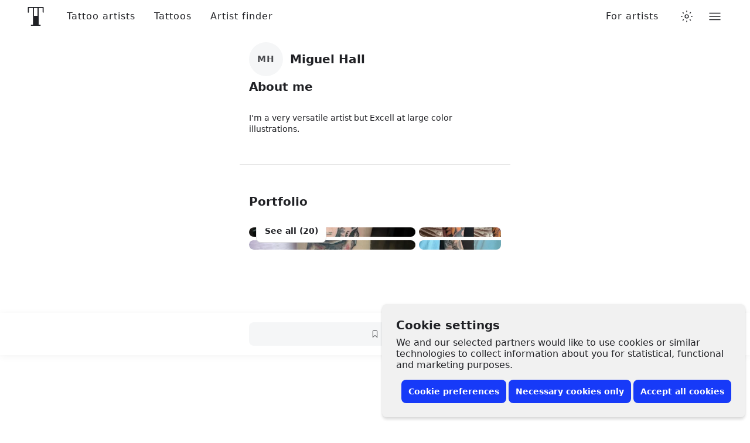

--- FILE ---
content_type: text/javascript
request_url: https://www.tattoodo.com/static/assets/910fa38b.js
body_size: 4210
content:
"use strict";(self.webpackChunktattoodo_web=self.webpackChunktattoodo_web||[]).push([[37834],{83431:(e,t,l)=>{l.d(t,{C:()=>v});var n=l(98661),a=l(94184),r=l.n(a),o=l(906),i=l(31034),c=l(22217),d=l(2157);const u={badge:"QqefMDV",badgeIcon:"u4NQcVZ",badgeText:"RteGFIN",stack:"g41XNM7",clickableIcon:"IGcQfZ4"};function s(e){let{code:t}=e;const[l,a]=(0,n.useState)(!1),r=(0,n.useCallback)((()=>{navigator.clipboard.writeText(t),a(!0),setTimeout((()=>a(!1)),2e3)}),[t]);return n.default.createElement(i.z,{style:"primary",label:l?"Copied!":"Copy code",icon:"duplicate-bold",onClick:r})}const m={popular:"star-rating",best_match:"heart",nearby:"location-pin",asap:"calendar-soft",campaign:"offer",coupon:null,exclusive:"sprinkle"};function v(e){let{badge:t,stack:l}=e;const[a,v]=(0,n.useState)(!1),h=(0,n.useMemo)((()=>({color:t.text_color,backgroundColor:t.background_color})),[t]),f=m[t.type],g=(0,n.useCallback)((e=>{e.stopPropagation(),v(!0)}),[]),w=n.default.createElement(n.default.Fragment,null,f?n.default.createElement("div",{className:u.badgeIcon},n.default.createElement(c.Z,{name:f})):null,n.default.createElement("div",{className:u.badgeText},t.label),t.description?n.default.createElement("span",{className:u.clickableIcon},n.default.createElement(c.Z,{name:"info-encircled-hollow"})):null);return t.description?n.default.createElement("button",{type:"button",onClick:g,className:r()(u.badge,l&&u.stack),style:h,key:`badge-${t.type}`},w,a?n.default.createElement(d.ZP,{into:d.ag.popup_modal},n.default.createElement(o.ZP,{narrow:!0,withTop:!1,zIndex:500,onClose:()=>v(!1)},n.default.createElement(o.Yb,null,n.default.createElement(o.QT,{title:t.label,description:t.description,centered:!0})),n.default.createElement(o.p3,{stackOnMobile:!0,fillWidth:!0},t.coupon_code?n.default.createElement(s,{code:t.coupon_code}):null,n.default.createElement(i.z,{style:"secondary",label:"Close",onClick:()=>v(!1)})))):null):n.default.createElement("div",{className:r()(u.badge,l&&u.stack),style:h,key:`badge-${t.type}`},w)}},36235:(e,t,l)=>{l.d(t,{a:()=>c});var n=l(98661),a=l(94184),r=l.n(a),o=l(83431);const i={container:"HfunIJM",badge:"hwUCCat",stack:"Gb5Jev8"};function c(e){let{badges:t,stack:l,children:a}=e;return n.default.createElement("div",{className:r()(i.container,l&&i.stack)},null==t?void 0:t.map((e=>n.default.createElement("div",{key:e.label,className:i.badge},n.default.createElement(o.C,{badge:e})))),n.Children.toArray(a).map(((e,t)=>n.default.createElement("div",{key:t,className:i.badge},e))))}},63695:(e,t,l)=>{l.d(t,{K:()=>d});var n=l(98661);const a={shield:"shield-with-checkmark",checkmark:"checkmark-encircled",fallback:"icon",verified:"checkmark-badge-filled"};var r=l(906),o=l(22217),i=l(2157);const c={button:"tzOAHJ3",bigIcon:"a4vb79o"};function d(e){let{certificate:t,size:l=26}=e;const[d,u]=(0,n.useState)(!1),s=(0,n.useCallback)((e=>{e.stopPropagation(),e.preventDefault(),u(!0)}),[]);return n.default.createElement(n.default.Fragment,null,n.default.createElement("button",{className:c.button,onClick:s,title:t.title,style:{"--size":`${l}px`},type:"button"},n.default.createElement(o.Z,{name:a[t.icon_type]})),d?n.default.createElement(i.ZP,{into:i.ag.popup_modal},n.default.createElement(r.ZP,{narrow:!0,withTop:!1,onClose:()=>u(!1)},n.default.createElement(r.Yb,null,n.default.createElement("div",{className:c.bigIcon},n.default.createElement(o.Z,{name:a[t.icon_type]})),n.default.createElement(r.QT,{title:t.title,description:t.description||t.short_description,centered:!0})))):null)}},94746:(e,t,l)=>{l.d(t,{c:()=>w,Z:()=>k});var n=l(98661),a=l(94184),r=l.n(a),o=l(66165),i=l(20451);const c="WXs3xRW",d="vcRDwEj",u="Jkg65Th",s="UXZEh22",m="FjjSp04",v="w4QQIwu",h="VyLLeRp",f="xbKDPeP",g="dBPicyZ",w=-1,p=(0,n.memo)((function(e){let{onScrollLeft:t,onScrollRight:l,onClick:a}=e;const r=(0,n.useRef)(null);return(0,n.useEffect)((()=>{if(!r.current)return;r.current.scrollLeft=(r.current.scrollWidth-r.current.offsetWidth)/2;const e=r.current.scrollLeft,n=()=>{var n;const a=null===(n=r.current)||void 0===n?void 0:n.scrollLeft;void 0!==a&&(a<e-20&&t(),a>e+20&&l())};return r.current.addEventListener("scroll",n),()=>{var e;null===(e=r.current)||void 0===e||e.removeEventListener("scroll",n)}}),[r.current,t,l]),n.default.createElement("button",{type:"button",className:f,onClick:a,ref:r},n.default.createElement("div",{className:g}))})),E=(0,n.memo)((function(e){let{withOnClick:t,isActive:l,isVisible:a,image:c,index:d,onClick:f,onStaleClick:g}=e;const[E,k]=(0,n.useState)({width:c.width,height:c.height}),{ratio:b,maxImageWidthPercentage:y,lazyload:C}=(0,i.o_)(),N=(0,n.useRef)(null),x=E.width/E.height*b,M=100*Math.min(x,y)+"%";(0,n.useEffect)((()=>{if(!N.current||l||!f)return;const e=()=>{null==f||f(d)};return"ontouchstart"in window?N.current.addEventListener("touchstart",e):N.current.addEventListener("click",e),()=>{var t,l;null===(t=N.current)||void 0===t||t.removeEventListener("click",e),null===(l=N.current)||void 0===l||l.removeEventListener("touchstart",e)}}),[N.current,l,d,f]),(0,n.useEffect)((()=>{if(!N.current||!l||!f&&!g)return;const e=()=>g(d);return g&&N.current.addEventListener("click",e),()=>{var t;null===(t=N.current)||void 0===t||t.removeEventListener("click",e)}}),[N.current,l,g]);const L=(0,n.useCallback)((()=>{null==f||f(d-1)}),[]),Z=(0,n.useCallback)((()=>{null==f||f(d+1)}),[]),I=(0,n.useCallback)((e=>{if(c.width!==w&&c.height!==w)return;const t=e.target;k({width:t.naturalWidth,height:t.naturalHeight})}),[c]),_=!C&&d<=2,P=n.default.createElement(n.default.Fragment,null,l?n.default.createElement(p,{key:c.url,onClick:()=>null==f?void 0:f(d),onScrollLeft:L,onScrollRight:Z}):null,n.default.createElement(o.Z,{key:c.url,src:c.url,width:300,className:h,lazy:!_,onLoad:I,fetchPriority:_?"high":void 0})),S=r()(u,a&&m,l&&v,t&&s);return n.default.createElement("div",{ref:N,className:S,style:l?{flexBasis:M}:void 0},P)})),k=(0,n.memo)((function(e){let{images:t,onClick:l}=e;const{ratio:a}=(0,i.o_)(),[r,o]=(0,n.useState)(0),u=(0,n.useMemo)((()=>{const e=[],l=Math.max(0,r-2),n=Math.min(t.length-1,r+2);for(let a=l;a<=n;a++)e.push({image:t[a],index:a});return e}),[r,t]),s=(0,n.useMemo)((()=>0===r?[0,1,2]:r===t.length-1?[t.length-3,t.length-2,t.length-1]:[r-1,r,r+1]),[r,t]),m=(0,n.useCallback)((e=>{o(Math.max(0,Math.min(t.length-1,e)))}),[o,t,r]),v=(0,n.useCallback)((e=>{null==l||l(e)}),[l]),h=(0,n.useMemo)((()=>({paddingTop:100*a+"%"})),[a]),f=t.length>1;return n.default.createElement("div",{className:c,style:h},n.default.createElement("div",{className:d},u.map((e=>{const{image:t,index:a}=e,o=s.includes(a),i=a===r;return n.default.createElement(E,{key:`${t.url}${a}`,index:a,image:t,isActive:i,isVisible:o,withOnClick:f&&!i,onClick:f?m:void 0,onStaleClick:l?v:void 0})}))))}))},20451:(e,t,l)=>{l.d(t,{Gq:()=>i,o_:()=>o});var n=l(98661);const a={ratio:9/16,maxImageWidthPercentage:.85,lazyload:!0},r=(0,n.createContext)(a),o=()=>(0,n.useContext)(r),i=function(e){const t={...a,...e};return n.default.createElement(r.Provider,{value:t},e.children)}},43183:(e,t,l)=>{l.r(t),l.d(t,{default:()=>Z});var n=l(98661),a=l(73431),r=l.n(a),o=l(94184),i=l.n(o),c=l(24742),d=l(71674),u=l(32897),s=l(30048),m=l(22217),v=l(42855),h=l(92938),f=l(2157);const g="Ngjl8UB",w="quhdW3T",p="AnaESRI",E="lIBhxcR",k="f3WRgF0",b="tljKalS",y="doP54Hc",C="RJHWYDA",N="NkKtagr",x=r()(.2,0,.4,1),M=[600,1280,1800],L=(e,t)=>{const l=e.width,n=e.height,a=l/n,r=n/l,o=window.innerWidth-32,i=window.innerHeight-32,c=Math.min(o,t?1/0:l),d=Math.min(c*r,t?1/0:n),u=Math.min(i,t?1/0:n),s=Math.min(u*a,t?1/0:l);return"x"===(c*d<u*s?"x":"y")?{width:c,height:d}:{height:u,width:s}},Z=(0,n.memo)((function(e){let{image:t,showPrevious:a,showNext:r,onPreviousClick:o,onNextClick:Z,onClose:I,fill:_,onLoad:P,withDownload:S,preloaded:R,zIndex:A,__allowIframed:W}=e;const T=(0,n.useRef)(),$=t.width/t.height,[z,F]=(0,n.useState)(null),[j,q]=(0,n.useState)(t),[H,Q]=(0,n.useState)(L(t)),V=(0,n.useMemo)((()=>!W&&(0,c.S2)()),[W]),D=(0,n.useRef)();(0,n.useEffect)((()=>{if(!V)return;const e=Math.round(600/$),t=(0,d.jb)(j.url,{w:600,h:e}),{window:l}=(0,u.Mw)(t,`image${null==j?void 0:j.url}`,{width:600,height:e});return D.current=l,()=>{l.close()}}),[null==j?void 0:j.url]),(0,n.useEffect)((()=>{const e=setInterval((()=>t()),150),t=()=>{D.current&&D.current.closed&&(clearInterval(e),null==I||I())};return()=>{I(),clearInterval(e)}}),[]),(0,n.useEffect)((()=>{let e;const l=L(t,_),n=H,a=l.height-(null==n?void 0:n.height),r=l.width-(null==n?void 0:n.width);q(t);const o=t=>{e||(e=t);const i=(t-e)/400;if(i>=1)return void Q(l);const c=x(i);T.current&&(T.current.style.width=`${(null==n?void 0:n.width)+r*c}px`,T.current.style.height=`${(null==n?void 0:n.height)+a*c}px`,requestAnimationFrame(o))};return requestAnimationFrame(o),()=>{cancelAnimationFrame(undefined),F(t)}}),[null==t?void 0:t.url,null==t?void 0:t.width,null==t?void 0:t.height,$,_]),(0,n.useEffect)((()=>{const e=e=>{switch(e.key){case"ArrowRight":case"Right":Z&&r&&Z();break;case"ArrowLeft":case"Left":o&&a&&o()}};return l.g.window.addEventListener("keyup",e),()=>{l.g.window.removeEventListener("keyup",e)}}),[a,o,r,Z]);const J=(0,n.useCallback)((()=>{Q(L(j))}),[j]);(0,s.a)(J);const B=(0,n.useCallback)((e=>{const t=null==e?void 0:e.currentTarget;P(t)}),[P]);return V?n.default.createElement("div",null):n.default.createElement(f.ZP,{into:f.ag.popup_modal},n.default.createElement(h.Z,{style:"dark",zIndex:A,onClose:I},a||r?n.default.createElement("div",{className:k},a?n.default.createElement("button",{type:"button",className:i()(b,y),onClick:o},n.default.createElement(m.Z,{name:"previous"})):null,r?n.default.createElement("button",{type:"button",className:i()(b,C),onClick:Z},n.default.createElement(m.Z,{name:"next"})):null):null,n.default.createElement("div",{ref:T,style:{width:`${null==H?void 0:H.width}px`,height:`${null==H?void 0:H.height}px`},className:g},z?n.default.createElement(v.Z,{key:z.url,lazy:!1,widths:M,className:w,src:z.url}):R?n.default.createElement("div",{className:E},R):null,n.default.createElement(v.Z,{key:j.url,widths:M,onLoad:P?B:void 0,className:p,src:j.url}),S?n.default.createElement("a",{href:`${null==j?void 0:j.url}?format=off&download`,className:N,download:!0},n.default.createElement(m.Z,{name:"download"})):null)))}))},68953:(e,t,l)=>{l.d(t,{I:()=>o});var n=l(98661);const a={priceTier:"dV2888B",faded:"UJG92Wc"},r=4;function o(e){let{priceTier:t}=e;const l=(0,n.useMemo)((()=>{const e=t.charAt(0),l=Math.max(0,r-t.length);return new Array(l).fill(e).join("")}),[t]);return n.default.createElement("span",{className:a.priceTier},t,l?n.default.createElement("span",{className:a.faded},l):null)}},43350:(e,t,l)=>{l.d(t,{j:()=>a});var n=l(35050);const a=()=>(0,n.dm)().getFeatureValue("book-cta-label","Send Request")},30048:(e,t,l)=>{l.d(t,{a:()=>a});var n=l(98661);const a=(e,t)=>{(0,n.useEffect)((()=>{var n;let a;const r=()=>{cancelAnimationFrame(a),a=requestAnimationFrame((()=>{var t,n;e(null===l.g||void 0===l.g||null===(t=l.g.window)||void 0===t?void 0:t.innerWidth,null===l.g||void 0===l.g||null===(n=l.g.window)||void 0===n?void 0:n.innerHeight)}))};return null===l.g||void 0===l.g||null===(n=l.g.window)||void 0===n||n.addEventListener("resize",r),t&&r(),()=>{var e;cancelAnimationFrame(a),null===l.g||void 0===l.g||null===(e=l.g.window)||void 0===e||e.removeEventListener("resize",r)}}),[e,t])}},4203:(e,t,l)=>{l.d(t,{I:()=>o,Z:()=>r});var n=l(55598),a=l(5877);function r(e){return e?(0,a.WY)({url:`${n.Z.api.backend}/api/followers`,method:"post",params:{user_id:e}}).then((e=>{var t;return null==e||null===(t=e.data)||void 0===t?void 0:t.data})):Promise.reject(new Error("No id provided"))}function o(e){return e?(0,a.WY)({url:`${n.Z.api.backend}/api/followers`,method:"delete",params:{user_id:e}}).then((e=>null==e?void 0:e.data)):Promise.reject(new Error("No id provided"))}},32897:(e,t,l)=>{l.d(t,{Mw:()=>o,NN:()=>a,l0:()=>r});const n="tattoodo.popup",a=()=>{var e,t,a,r;null!==(e=l.g.window)&&void 0!==e&&e.opener&&(null===l.g||void 0===l.g||null===(t=l.g.window)||void 0===t||null===(a=t.opener)||void 0===a||a.postMessage({message:"close",id:n,scope:null===(r=window)||void 0===r?void 0:r.name},"*"))},r=e=>{var t,a,r,o;null!==(t=l.g.window)&&void 0!==t&&t.opener&&(null===l.g||void 0===l.g||null===(a=l.g.window)||void 0===a||null===(r=a.opener)||void 0===r||r.postMessage({message:e,id:n,scope:null===(o=window)||void 0===o?void 0:o.name},"*"))},o=(e,t,a)=>{var r,o,i,c,d;const u=(null==a?void 0:a.width)||.8*(null===(r=l.g.screen)||void 0===r?void 0:r.width),s=(null==a?void 0:a.height)||.8*(null===(o=l.g.screen)||void 0===o?void 0:o.height),m=Math.min(.9*(null===(i=l.g.screen)||void 0===i?void 0:i.width),u),v=Math.min(.9*(null===(c=l.g.screen)||void 0===c?void 0:c.height),s),h=()=>{f.close(),window.removeEventListener("message",g)},f=null===(d=l.g.window)||void 0===d?void 0:d.open(e,t,`width=${m},height=${v}`),g=e=>{var l,a,r,o;(null==e||null===(l=e.data)||void 0===l?void 0:l.id)===n&&(null!=e&&null!==(a=e.data)&&void 0!==a&&a.scope&&(null==e||null===(r=e.data)||void 0===r?void 0:r.scope)!==t||"close"===(null==e||null===(o=e.data)||void 0===o?void 0:o.message)&&h())};return window.addEventListener("message",g),{window:f,close:h}}}}]);


--- FILE ---
content_type: text/javascript
request_url: https://www.tattoodo.com/static/assets/2cb42de1.js
body_size: 4078
content:
"use strict";(self.webpackChunktattoodo_web=self.webpackChunktattoodo_web||[]).push([[36165],{45084:(e,t,n)=>{n.d(t,{yZ:()=>T,mU:()=>x,ZP:()=>L});var l=n(98661),a=n(94184),i=n.n(a),r=n(47678),o=n(22217),s=n(56075);const c="F4CgNfU",u="k3Gk_x7",d="ulUY76F",m="SuZqVzc",f="GALYS2r",v="I3iApeH",p="w9WjqLs",E="ALXO1tl",h="jNrOXea",_="oFPLW9s",g="pa7fJ0x",C="K1nTObt",P="ivQFDqb",y="qf07eic",N="WvCD8dt",I="CawL6Ps",b=(0,l.memo)((function(){const{onPreviousClick:e}=(0,s.U)();return l.default.createElement("button",{type:"button",className:y,onClick:e},l.default.createElement(o.Z,{name:"arrow-rounded-bold",rotate:180}))})),S=(0,l.memo)((function(){const{onNextClick:e}=(0,s.U)();return l.default.createElement("button",{type:"button",className:y,onClick:e},l.default.createElement(o.Z,{name:"arrow-rounded-bold"}))})),R=e=>e?e.classList.contains(d)?e:R(e.parentElement):null,T=(0,l.memo)((function(e){let{className:t,withEndGap:n}=e;const a=(0,l.useRef)(null),{items:o,snapBy:c}=(0,s.U)(),[u,d]=(0,l.useState)(0),{width:p}=(0,r.i)();(0,l.useEffect)((()=>{if(null==a||!a.current||null==o||!o.length)return;const e=((e,t)=>{var n,l;const a=R(e);return(null==a||null===(n=a.getBoundingClientRect)||void 0===n||null===(l=n.call(a))||void 0===l?void 0:l.width)===t})(a.current,p);if(!e&&!n)return;const t=(e=>{const t=e.getBoundingClientRect().width;return(window.innerWidth-t)/2})(a.current);d(t)}),[null==a?void 0:a.current,o,p,n]);const E=(0,l.useMemo)((()=>({flexShrink:"0",height:"1px",width:`${u}px`})),[u]);return l.default.createElement("div",{ref:a,className:i()(m,"start"===c&&f,"end"===c&&v,t)},o,u?l.default.createElement("span",{style:E}):null)})),A={stopPropagation:()=>null,preventDefault:()=>null},x=(0,l.memo)((function(e){let{children:t}=e;const{_setScrollableRef:n,_onScroll:a}=(0,s.U)(),i=(0,l.useRef)(null);return(0,l.useEffect)((()=>{n(i),a(A)}),[i.current]),l.default.createElement("div",{className:u},l.default.createElement("div",{ref:i,onScroll:a,className:d},t))})),O=(e,t)=>{var n,l,a;const i=t<0?"left":"right",r=e.getBoundingClientRect(),o=e.querySelector(`.${m}`),s=Array.from(o.children).map(((e,t)=>{const n=e.getBoundingClientRect();return{element:e,index:t,fullyVisible:Math.ceil(n.left)>=Math.floor(r.left)&&Math.floor(n.right)<=Math.ceil(r.right)}})),c=t<0?[...s].reverse():s,u=[...c].reverse().find((e=>e.fullyVisible)),d=null==u?void 0:u.element.getBoundingClientRect()[i],f=c.reduce(((e,n)=>n?n.index===(null==u?void 0:u.index)?{...e,hasMetLastVisibleElement:!0}:e.hasMetLastVisibleElement?e.elements.length>=Math.abs(t)?e:{...e,elements:[...e.elements,n]}:e:e),{hasMetLastVisibleElement:!1,elements:[]});if(null===(n=f.elements)||void 0===n||!n.length)return;const v=(null===(l=f.elements[(null==f||null===(a=f.elements)||void 0===a?void 0:a.length)-1])||void 0===l?void 0:l.element.getBoundingClientRect()[i])-d;e.scroll({left:e.scrollLeft+v,behavior:"smooth"})},k=((0,l.memo)((function(){const{hasNext:e,hasPrevious:t}=(0,s.U)();return l.default.createElement("div",{className:p},l.default.createElement("div",{className:i()(E,t&&h)},l.default.createElement(b,null)),l.default.createElement("div",{className:i()(E,e&&h)},l.default.createElement(S,null)))})),(0,l.memo)((function(){const{hasNext:e,hasPrevious:t}=(0,s.U)();return l.default.createElement("div",{className:c},l.default.createElement("div",{className:_},t?l.default.createElement("div",{className:i()(g,C)},l.default.createElement(b,null)):null,e?l.default.createElement("div",{className:i()(g,P)},l.default.createElement(S,null)):null),l.default.createElement("div",{className:N},l.default.createElement(x,null,l.default.createElement("div",{className:I},l.default.createElement(T,null)))))}))),L=(0,l.memo)((function(e){let{items:t,snapBy:n="center",slideBy:a=2,onCenterIndexChanged:i,onReachEnd:r,children:o}=e;const c=(0,l.useRef)(),[u,d]=(0,l.useState)((new Date).getTime()),[f,v]=(0,l.useState)(null),[p,E]=(0,l.useState)(0),[h,_]=(0,l.useState)(!1),g=(0,l.useCallback)((e=>{e.stopPropagation(),clearTimeout(c.current),c.current=setTimeout((()=>d((new Date).getTime())),20)}),[c.current]),C=p>0,P=(0,l.useCallback)((()=>{null!=f&&f.current&&O(f.current,-1*a)}),[a,null==f?void 0:f.current]),y=!h,N=(0,l.useCallback)((()=>{null!=f&&f.current&&O(f.current,a)}),[a,null==f?void 0:f.current]),I=(0,l.useCallback)((e=>{if(null==f||!f.current)return;const n=-1*p,l=t.length-p-1,a=e-p,i=Math.max(n,Math.min(l,a));O(f.current,i)}),[null==f?void 0:f.current,p]);this.goToIndex=I,(0,l.useEffect)((()=>{const e=setTimeout((()=>{if(null==f||!f.current)return;const{centerIndex:e,reachedEnd:n}=((e,t)=>{var n,l;const a=e.querySelector(`.${m}`),i=e.getBoundingClientRect(),r=a.lastChild,o=null==r||null===(n=r.getBoundingClientRect)||void 0===n||null===(l=n.call(r))||void 0===l?void 0:l.right,s=e.scrollLeft,c=Math.floor(o||0)<=Math.floor(i.right||0);if(!s)return{centerIndex:0,reachedEnd:c};if(c)return{centerIndex:t-1,reachedEnd:c};const u=i.left+i.width/2;return{centerIndex:Array.from(a.children).map(((e,t)=>{const n=e.getBoundingClientRect(),l=n.left+n.width/2;return{index:t,distanceToCenter:Math.abs(u-l)}})).sort(((e,t)=>e.distanceToCenter-t.distanceToCenter))[0].index,reachedEnd:c}})(f.current,t.length);E(e),_(n)}),10);return()=>clearTimeout(e)}),[u,t]),(0,l.useEffect)((()=>{const e=setTimeout((()=>null==i?void 0:i(p)),100);return()=>clearTimeout(e)}),[p,i]),(0,l.useEffect)((()=>{h&&(null==r||r())}),[h,r]);const b=(0,l.useMemo)((()=>({items:t,centerIndex:p,snapBy:n,hasPrevious:C,onPreviousClick:P,hasNext:y,onNextClick:N,goToIndex:I,_setScrollableRef:v,_onScroll:g})),[t,p,n,C,P,y,N,v,g]);return l.default.createElement(s.W.Provider,{value:b},o||l.default.createElement(k,null))}))},56075:(e,t,n)=>{n.d(t,{U:()=>i,W:()=>a});var l=n(98661);const a=(0,l.createContext)({items:null,snapBy:"center",centerIndex:null,hasPrevious:!1,onPreviousClick:()=>null,hasNext:!1,onNextClick:()=>null,goToIndex:()=>null,_onScroll:()=>null,_setScrollableRef:()=>null}),i=()=>(0,l.useContext)(a)},2713:(e,t,n)=>{n.d(t,{aV:()=>d,HC:()=>m,ht:()=>v,FC:()=>u});var l=n(98661),a=n(94184),i=n.n(a),r=n(4004),o=n(22217);const s={list:"pTnOZE1",airy:"M1lALeK",listFillParentPadding:"KicTcJL",listFillParentPaddingHorizontal:"EMP1SUc",listFillParentPaddingVertical:"DdwdKr6",separator:"QS9AVlb",item:"Pt5vqF2",clickableItem:"r6DEVsi",disabled:"URNqd8r",fadeInactiveItems:"xxBPzmc",active:"qayVH5i",content:"C9pVXJ_",icon:"xv2DMvS",textContent:"wUk8uKC",title:"Yl48Vlp",description:"FKApSAL",action:"aC3RF_s",negative:"sBEnSdK"},c=(0,l.createContext)({});function u(e){let{children:t,...n}=e;return l.default.createElement(c.Provider,{value:n},t)}function d(e){let{children:t,fillParentPadding:n,separators:a,airy:r,fadeInactiveItems:o,fontSize:u}=e;const d=(0,l.useContext)(c),m=null!=r?r:d.airy,f=null!=u?u:d.fontSize,v=null!=o?o:d.fadeInactiveItems,p=null!=n?n:d.fillParentPadding,E=null!=a?a:d.separators,h="number"==typeof m?m:1,_=i()(s.list,"boolean"==typeof p&&s.listFillParentPadding,"horizontal"===p&&s.listFillParentPaddingHorizontal,"vertical"===p&&s.listFillParentPaddingVertical,m&&s.airy,v&&s.fadeInactiveItems),g=(0,l.useMemo)((()=>{if(m||f)return{...m?{"--airy":h}:void 0,...f?{"font-size":`${f}px`}:void 0}}),[h,f]);if(!E)return l.default.createElement("div",{className:_,style:g},t);const C=l.Children.toArray(t).filter(Boolean);return l.default.createElement("div",{className:_,style:g},C.map(((e,t)=>t===C.length-1?e:l.default.createElement(l.default.Fragment,{key:e.key||`separator-${t}`},e,l.default.createElement("div",{className:s.separator})))))}function m(e){let{onClick:t,to:n,disabled:a,active:o,negative:c,children:u,icon:d,emoji:m,title:v,description:p,action:E}=e;const h=u||l.default.createElement(f,{icon:d,emoji:m,title:v,description:p,action:E}),_=t||n,g=i()(s.item,a&&s.disabled,o&&s.active,_&&s.clickableItem,c&&s.negative);return n?l.default.createElement(r.ZP,{to:n,onClick:t,className:g},h):t?l.default.createElement("button",{type:"button",className:g,onClick:t},h):l.default.createElement("div",{className:g},h)}function f(e){let{icon:t,emoji:n,title:a,description:i,action:r}=e;const c=("string"==typeof t?l.default.createElement(o.Z,{name:t}):t)||n;return l.default.createElement("div",{className:s.content},c?l.default.createElement("span",{className:s.icon},c):null,l.default.createElement("div",{className:s.textContent},a?l.default.createElement(v,{title:a}):null,i?l.default.createElement(p,{description:i}):null),r?l.default.createElement("span",{className:s.action},r):null)}function v(e){let{title:t}=e;return l.default.createElement("p",{className:s.title},t)}function p(e){let{description:t}=e;return l.default.createElement("p",{className:s.description},t)}},61575:(e,t,n)=>{n.d(t,{h:()=>a});var l=n(98661);function a(e){let{data:t,id:n}=e;return l.default.createElement("script",{type:"application/ld+json",id:n,dangerouslySetInnerHTML:{__html:JSON.stringify(t)}})}},86417:(e,t,n)=>{n.d(t,{Q:()=>u,b:()=>c});var l=n(98661),a=n(41359),i=n(34155);const r={origin:i.env.ORIGIN,webProxyOrigin:i.env.WEB_PROXY_ORIGIN,env:i.env.ENV,logging:i.env.LOGGING,server:{host:i.env.SERVER_HOST,port:i.env.SERVER_PORT,mailchimp_secret:i.env.MAILCHIMP_SECRET,sentry_server_project:i.env.SENTRY_SERVER_PROJECT},cache:{key:i.env.CACHE_KEY},cdn:{image:i.env.CDN_IMAGE,static:i.env.CDN_STATIC,static_images:i.env.CDN_STATIC_IMAGES,app:i.env.CDN_APP},api:{content:i.env.API_CONTENT,app:i.env.API_APP,image:i.env.API_IMAGE,user:i.env.API_USER,backend:i.env.API_BACKEND,express:i.env.API_EXPRESS,node:i.env.API_NODE},socket:{url:i.env.SOCKET_URL},google:{api_key:i.env.GOOGLE_API_KEY,client:i.env.GOOGLE_CLIENT_ID},social:{facebook:{id:i.env.SOCIAL_FACEBOOK_ID}},here:{app_id:i.env.HERE_APP_ID,app_code:i.env.HERE_APP_CODE},mapbox:{token:i.env.MAPBOX_TOKEN},stripe:{api_key:i.env.STRIPE_API_KEY,artist_pro_churn_coupon_code:i.env.ARTIST_PRO_CHURN_COUPON_CODE,artist_pro_annual_trial_id:i.env.ARTIST_PRO_ANNUAL_TRIAL_ID,artist_pro_monthly_trial_id:i.env.ARTIST_PRO_MONTHLY_TRIAL_ID}};var o=n(61575);function s(e,t,n){return(t=function(e){var t=function(e,t){if("object"!=typeof e||null===e)return e;var n=e[Symbol.toPrimitive];if(void 0!==n){var l=n.call(e,t||"default");if("object"!=typeof l)return l;throw new TypeError("@@toPrimitive must return a primitive value.")}return("string"===t?String:Number)(e)}(e,"string");return"symbol"==typeof t?t:String(t)}(t))in e?Object.defineProperty(e,t,{value:n,enumerable:!0,configurable:!0,writable:!0}):e[t]=n,e}class c{constructor(e){var t;s(this,"type","TattooParlor"),s(this,"name",void 0),s(this,"url",void 0),s(this,"image",void 0),s(this,"description",void 0),s(this,"telephone",void 0),s(this,"address",void 0),s(this,"geo",void 0),this.name=e.name,this.url=`${r.origin}${(0,a.NC)({username:e.username,user_type:"artist"})}`,this.image=e.image_url,this.description=e.subtitle,this.telephone=null===(t=e.location_details)||void 0===t?void 0:t.phone,e.location_details&&(this.address={streetAddress:e.location_details.address,addressLocality:e.location_details.city,addressCountry:e.location_details.country},e.location_details.location&&(this.geo={latitude:e.location_details.location.lat,longitude:e.location_details.location.lon}))}}function u(e){let{name:t,description:n,items:a}=e;const i={"@context":"http://schema.org","@type":"ItemList",name:t,description:n,itemListElement:a.map(((e,t)=>({"@type":"ListItem",position:t+1,item:{"@type":e.type||"Thing",name:e.name,url:e.url,image:e.image,description:e.description,telephone:e.telephone,...e.address?{address:"string"==typeof e.address?e.address:{"@type":"PostalAddress",...e.address}}:{},...e.geo?{geo:{"@type":"GeoCoordinates",...e.geo}}:{},...e.offers?{offers:{"@type":"Offer",...e.offers}}:{}}})))};return l.default.createElement(o.h,{data:i})}}}]);
